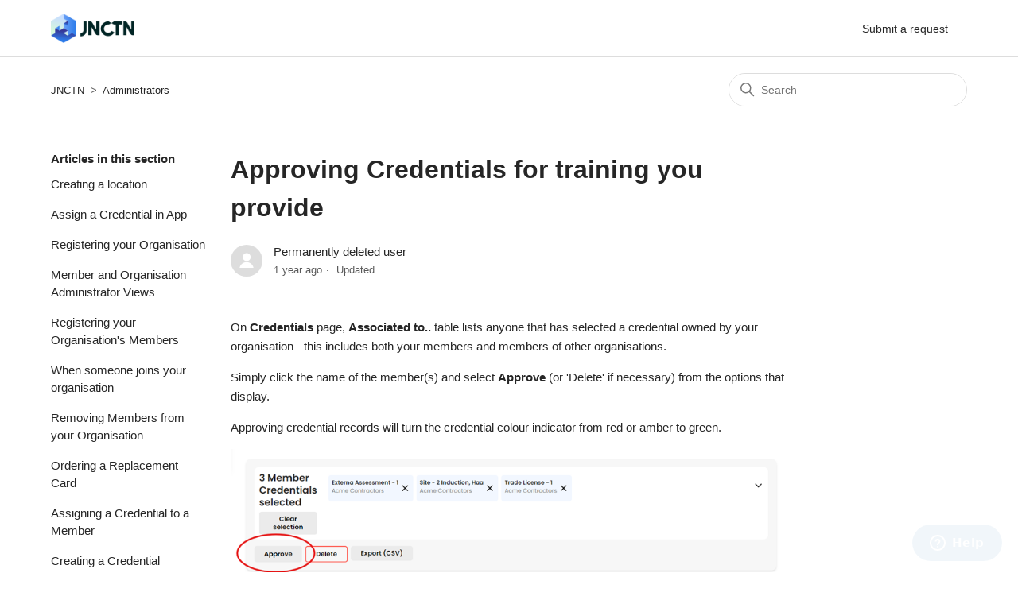

--- FILE ---
content_type: text/html; charset=utf-8
request_url: https://help.jnctn.nz/hc/en-us/articles/360032551492-Approving-Credentials-for-training-you-provide
body_size: 5651
content:
<!DOCTYPE html>
<html dir="ltr" lang="en-US">
<head>
  <meta charset="utf-8" />
  <!-- v26880 -->


  <title>Approving Credentials for training you provide &ndash; JNCTN</title>

  

  <meta name="description" content="On Credentials page, Associated to.. table lists anyone that has selected a credential owned by your organisation - this includes both..." /><meta property="og:image" content="https://help.jnctn.nz/hc/theming_assets/01HZM59438693B7BN32G9TDHCQ" />
<meta property="og:type" content="website" />
<meta property="og:site_name" content="JNCTN" />
<meta property="og:title" content="Approving Credentials for training you provide" />
<meta property="og:description" content="On Credentials page, Associated to.. table lists anyone that has selected a credential owned by your organisation - this includes both your members and members of other organisations.  
Simply clic..." />
<meta property="og:url" content="https://help.jnctn.nz/hc/en-us/articles/360032551492-Approving-Credentials-for-training-you-provide" />
<link rel="canonical" href="https://help.jnctn.nz/hc/en-us/articles/360032551492-Approving-Credentials-for-training-you-provide">
<link rel="alternate" hreflang="en-us" href="https://help.jnctn.nz/hc/en-us/articles/360032551492-Approving-Credentials-for-training-you-provide">
<link rel="alternate" hreflang="x-default" href="https://help.jnctn.nz/hc/en-us/articles/360032551492-Approving-Credentials-for-training-you-provide">

  <link rel="stylesheet" href="//static.zdassets.com/hc/assets/application-f34d73e002337ab267a13449ad9d7955.css" media="all" id="stylesheet" />
  <link rel="stylesheet" type="text/css" href="/hc/theming_assets/9426108/360002788311/style.css?digest=33378925419033">

  <link rel="icon" type="image/x-icon" href="/hc/theming_assets/01HZM5953C54MKT3EX5R458M9F">

    

  <meta content="width=device-width, initial-scale=1.0" name="viewport" />
<!-- Make the translated search clear button label available for use in JS -->
<!-- See buildClearSearchButton() in script.js -->
<script type="text/javascript">window.searchClearButtonLabelLocalized = "Clear search";</script>

  
</head>
<body class="">
  
  
  

  <a class="skip-navigation" tabindex="1" href="#main-content">Skip to main content</a>

<header class="header">
  <div class="logo">
    <a title="Home" href="/hc/en-us">
      <img src="/hc/theming_assets/01HZM59438693B7BN32G9TDHCQ" alt="JNCTN Help Center home page" />
      
    </a>
  </div>

  <div class="nav-wrapper-desktop">
    <nav class="user-nav" id="user-nav">
      <ul class="user-nav-list">
        <li></li>
        <li><a class="submit-a-request" href="/hc/en-us/requests/new">Submit a request</a></li>
        
          <li>
            
        
      </ul>
    </nav>
    
  </div>

  <div class="nav-wrapper-mobile">
    <button class="menu-button-mobile" aria-controls="user-nav-mobile" aria-expanded="false" aria-label="Toggle navigation menu">
      
      <svg xmlns="http://www.w3.org/2000/svg" width="16" height="16" focusable="false" viewBox="0 0 16 16" class="icon-menu">
        <path fill="none" stroke="currentColor" stroke-linecap="round" d="M1.5 3.5h13m-13 4h13m-13 4h13"/>
      </svg>
    </button>
    <nav class="menu-list-mobile" id="user-nav-mobile" aria-expanded="false">
      <ul class="menu-list-mobile-items">
        
          <li class="item">
            <a role="menuitem" rel="nofollow" data-auth-action="signin" title="Opens a dialog" href="/hc/en-us/signin?return_to=https%3A%2F%2Fhelp.jnctn.nz%2Fhc%2Fen-us%2Farticles%2F360032551492-Approving-Credentials-for-training-you-provide">
              Sign in
            </a>
          </li>
          <li class="nav-divider"></li>
        
        <li class="item"></li>
        <li class="item"><a class="submit-a-request" role="menuitem" href="/hc/en-us/requests/new">Submit a request</a></li>
        <li class="nav-divider"></li>
        
        </li>
      </ul>
    </nav>
  </div>

</header>


  <main role="main">
    <div class="container-divider"></div>
<div class="container">
  <nav class="sub-nav">
    <ol class="breadcrumbs">
  
    <li title="JNCTN">
      
        <a href="/hc/en-us">JNCTN</a>
      
    </li>
  
    <li title="Administrators">
      
        <a href="/hc/en-us/sections/360006433132-Administrators">Administrators</a>
      
    </li>
  
</ol>

    <div class="search-container">
      <svg xmlns="http://www.w3.org/2000/svg" width="12" height="12" focusable="false" viewBox="0 0 12 12" class="search-icon" aria-hidden="true">
        <circle cx="4.5" cy="4.5" r="4" fill="none" stroke="currentColor"/>
        <path stroke="currentColor" stroke-linecap="round" d="M11 11L7.5 7.5"/>
      </svg>
      <form role="search" class="search" data-search="" action="/hc/en-us/search" accept-charset="UTF-8" method="get"><input type="hidden" name="utf8" value="&#x2713;" autocomplete="off" /><input type="hidden" name="category" id="category" value="360002055732" autocomplete="off" />
<input type="search" name="query" id="query" placeholder="Search" aria-label="Search" /></form>
    </div>
  </nav>

  <div class="article-container" id="article-container">
    <aside class="article-sidebar" aria-labelledby="section-articles-title">
      
        <div class="collapsible-sidebar">
          <button type="button" class="collapsible-sidebar-toggle" aria-labelledby="section-articles-title" aria-expanded="false">
            <svg xmlns="http://www.w3.org/2000/svg" width="20" height="20" focusable="false" viewBox="0 0 12 12" aria-hidden="true" class="collapsible-sidebar-toggle-icon chevron-icon">
              <path fill="none" stroke="currentColor" stroke-linecap="round" d="M3 4.5l2.6 2.6c.2.2.5.2.7 0L9 4.5"/>
            </svg>
            <svg xmlns="http://www.w3.org/2000/svg" width="20" height="20" focusable="false" viewBox="0 0 12 12" aria-hidden="true" class="collapsible-sidebar-toggle-icon x-icon">
              <path stroke="currentColor" stroke-linecap="round" d="M3 9l6-6m0 6L3 3"/>
            </svg>
          </button>
          <span id="section-articles-title" class="collapsible-sidebar-title sidenav-title">
            Articles in this section
          </span>
          <div class="collapsible-sidebar-body">
            <ul>
              
                <li>
                  <a href="/hc/en-us/articles/21555919463705-Creating-a-location" class="sidenav-item ">Creating a location</a>
                </li>
              
                <li>
                  <a href="/hc/en-us/articles/900006272106-Assign-a-Credential-in-App" class="sidenav-item ">Assign a Credential in App</a>
                </li>
              
                <li>
                  <a href="/hc/en-us/articles/360032854091-Registering-your-Organisation" class="sidenav-item ">Registering your Organisation</a>
                </li>
              
                <li>
                  <a href="/hc/en-us/articles/360032854191-Member-and-Organisation-Administrator-Views" class="sidenav-item ">Member and Organisation Administrator Views</a>
                </li>
              
                <li>
                  <a href="/hc/en-us/articles/360032906131-Registering-your-Organisation-s-Members" class="sidenav-item ">Registering your Organisation&#39;s Members</a>
                </li>
              
                <li>
                  <a href="/hc/en-us/articles/360032906251-When-someone-joins-your-organisation" class="sidenav-item ">When someone joins your organisation</a>
                </li>
              
                <li>
                  <a href="/hc/en-us/articles/360032906311-Removing-Members-from-your-Organisation" class="sidenav-item ">Removing Members from your Organisation</a>
                </li>
              
                <li>
                  <a href="/hc/en-us/articles/360032503252-Ordering-a-Replacement-Card" class="sidenav-item ">Ordering a Replacement Card</a>
                </li>
              
                <li>
                  <a href="/hc/en-us/articles/360032906271-Assigning-a-Credential-to-a-Member" class="sidenav-item ">Assigning a Credential to a Member</a>
                </li>
              
                <li>
                  <a href="/hc/en-us/articles/360032551432-Creating-a-Credential-Template" class="sidenav-item ">Creating a Credential Template</a>
                </li>
              
            </ul>
            
              <a href="/hc/en-us/sections/360006433132-Administrators" class="article-sidebar-item">See more</a>
            
          </div>
        </div>
      
    </aside>

    <article id="main-content" class="article">
      <header class="article-header">
        <h1 title="Approving Credentials for training you provide" class="article-title">
          Approving Credentials for training you provide
          
        </h1>

        <div class="article-author">
          
            <div class="avatar article-avatar">
              
              <img src="https://assets.zendesk.com/hc/assets/default_avatar.png" alt="" class="user-avatar"/>
            </div>
          
          <div class="article-meta">
            
              
                Permanently deleted user
              
            

            <ul class="meta-group">
              
                <li class="meta-data"><time datetime="2024-04-21T21:05:28Z" title="2024-04-21T21:05:28Z" data-datetime="relative">April 21, 2024 21:05</time></li>
                <li class="meta-data">Updated</li>
              
            </ul>
          </div>
        </div>

        
      </header>

      <section class="article-info">
        <div class="article-content">
          <div class="article-body"><p>On <strong>Credentials</strong> page, <strong>Associated to..</strong> table lists anyone that has selected a credential owned by your organisation - this includes both your members and members of other organisations. &nbsp;</p>
<p>Simply click the name of the member(s) and select <strong>Approve</strong>&nbsp;(or 'Delete' if necessary) from the options that display. &nbsp;</p>
<p>Approving credential records will turn the credential colour indicator from red or amber to green.</p>
<p><img src="/hc/article_attachments/31502858116249" alt=""></p>
<p>Note:</p>
<ul>
<li>Red&nbsp;- your credential is not yet validated.</li>
<li>Amber - your credential is validated by the organisation you are associated with.&nbsp;</li>
<li>Green -&nbsp;your credential is validated by the organisation that owns the credential. &nbsp;</li>
</ul></div>

          

          
        </div>
      </section>

      <footer>
        <div class="article-footer">
          
          
        </div>
        
          <div class="article-votes">
            <span class="article-votes-question" id="article-votes-label">Was this article helpful?</span>
            <div class="article-votes-controls" role="group" aria-labelledby="article-votes-label">
              <button type="button" class="button article-vote article-vote-up" data-helper="vote" data-item="article" data-type="up" data-id="360032551492" data-upvote-count="0" data-vote-count="0" data-vote-sum="0" data-vote-url="/hc/en-us/articles/360032551492/vote" data-value="null" data-label="0 out of 0 found this helpful" data-selected-class="button-primary" aria-label="This article was helpful" aria-pressed="false">Yes</button>
              <button type="button" class="button article-vote article-vote-down" data-helper="vote" data-item="article" data-type="down" data-id="360032551492" data-upvote-count="0" data-vote-count="0" data-vote-sum="0" data-vote-url="/hc/en-us/articles/360032551492/vote" data-value="null" data-label="0 out of 0 found this helpful" data-selected-class="button-primary" aria-label="This article was not helpful" aria-pressed="false">No</button>
            </div>
            <small class="article-votes-count">
              <span class="article-vote-label" data-helper="vote" data-item="article" data-type="label" data-id="360032551492" data-upvote-count="0" data-vote-count="0" data-vote-sum="0" data-vote-url="/hc/en-us/articles/360032551492/vote" data-value="null" data-label="0 out of 0 found this helpful">0 out of 0 found this helpful</span>
            </small>
          </div>
        

        <div class="article-more-questions">
          Have more questions? <a href="/hc/en-us/requests/new">Submit a request</a>
        </div>
        <div class="article-return-to-top">
          <a href="#article-container">
            Return to top
            <svg xmlns="http://www.w3.org/2000/svg" class="article-return-to-top-icon" width="20" height="20" focusable="false" viewBox="0 0 12 12" aria-hidden="true">
              <path fill="none" stroke="currentColor" stroke-linecap="round" d="M3 4.5l2.6 2.6c.2.2.5.2.7 0L9 4.5"/>
            </svg>
          </a>
        </div>
      </footer>

      <div class="article-relatives">
        
          <div data-recent-articles></div>
        
        
          
  <section class="related-articles">
    
      <h2 class="related-articles-title">Related articles</h2>
    
    <ul>
      
        <li>
          <a href="/hc/en-us/related/click?data=[base64]" rel="nofollow">Assigning a Credential to a Member</a>
        </li>
      
        <li>
          <a href="/hc/en-us/related/click?data=[base64]%3D--c7f6f8c1bccb152458b1cd6004bf2835b66c4d9e" rel="nofollow">Registering your Organisation&#39;s Members</a>
        </li>
      
        <li>
          <a href="/hc/en-us/related/click?data=[base64]%3D--9d0e5a3d69dc8e5b04b5756afd3caed38ef53286" rel="nofollow">Updating your Organisation&#39;s Profile Information</a>
        </li>
      
        <li>
          <a href="/hc/en-us/related/click?data=[base64]%3D--9e59a24051cceb04d7c255cb5e58f69dca164a73" rel="nofollow">Virtual Card</a>
        </li>
      
        <li>
          <a href="/hc/en-us/related/click?data=[base64]%3D--974247bf9b49b7b218ecbea4368dcbf2be623603" rel="nofollow">Creating a Credential Template</a>
        </li>
      
    </ul>
  </section>


        
      </div>
      
    </article>
  </div>
</div>

  </main>

  <footer class="footer">
  <div class="footer-inner">
    <a title="Home" href="/hc/en-us">JNCTN</a>

    <div class="footer-language-selector">
      
    </div>
  </div>
</footer>


    <div class="powered-by-zendesk">
  <svg xmlns="http://www.w3.org/2000/svg" width="26" height="26" focusable="false" viewBox="0 0 26 26">
    <path d="M12 8.2v14.5H0zM12 3c0 3.3-2.7 6-6 6S0 6.3 0 3h12zm2 19.7c0-3.3 2.7-6 6-6s6 2.7 6 6H14zm0-5.2V3h12z"/>
  </svg>

  <a href="https://www.zendesk.com/service/help-center/?utm_source=helpcenter&utm_medium=poweredbyzendesk&utm_campaign=text&utm_content=JNCTN" target="_blank" rel="nofollow">Powered by Zendesk</a>
</div>


  <!-- / -->

  
  <script src="//static.zdassets.com/hc/assets/en-us.bbb3d4d87d0b571a9a1b.js"></script>
  

  <script type="text/javascript">
  /*

    Greetings sourcecode lurker!

    This is for internal Zendesk and legacy usage,
    we don't support or guarantee any of these values
    so please don't build stuff on top of them.

  */

  HelpCenter = {};
  HelpCenter.account = {"subdomain":"jnctn","environment":"production","name":"JNCTN"};
  HelpCenter.user = {"identifier":"da39a3ee5e6b4b0d3255bfef95601890afd80709","email":null,"name":"","role":"anonymous","avatar_url":"https://assets.zendesk.com/hc/assets/default_avatar.png","is_admin":false,"organizations":[],"groups":[]};
  HelpCenter.internal = {"asset_url":"//static.zdassets.com/hc/assets/","web_widget_asset_composer_url":"https://static.zdassets.com/ekr/snippet.js","current_session":{"locale":"en-us","csrf_token":null,"shared_csrf_token":null},"usage_tracking":{"event":"article_viewed","data":"[base64]--ba9a34afc68e0997fa2a9b684e380a9f6ad4de7b","url":"https://help.jnctn.nz/hc/activity"},"current_record_id":"360032551492","current_record_url":"/hc/en-us/articles/360032551492-Approving-Credentials-for-training-you-provide","current_record_title":"Approving Credentials for training you provide","current_text_direction":"ltr","current_brand_id":360002788311,"current_brand_name":"JNCTN","current_brand_url":"https://jnctn.zendesk.com","current_brand_active":true,"current_path":"/hc/en-us/articles/360032551492-Approving-Credentials-for-training-you-provide","show_autocomplete_breadcrumbs":false,"user_info_changing_enabled":false,"has_user_profiles_enabled":false,"has_end_user_attachments":true,"user_aliases_enabled":false,"has_anonymous_kb_voting":true,"has_multi_language_help_center":true,"show_at_mentions":false,"embeddables_config":{"embeddables_web_widget":true,"embeddables_help_center_auth_enabled":false,"embeddables_connect_ipms":false},"answer_bot_subdomain":"static","gather_plan_state":"not_started","has_article_verification":false,"has_gather":false,"has_ckeditor":false,"has_community_enabled":false,"has_community_badges":false,"has_community_post_content_tagging":false,"has_gather_content_tags":false,"has_guide_content_tags":true,"has_user_segments":true,"has_answer_bot_web_form_enabled":false,"has_garden_modals":false,"theming_cookie_key":"hc-da39a3ee5e6b4b0d3255bfef95601890afd80709-2-preview","is_preview":false,"has_search_settings_in_plan":true,"theming_api_version":2,"theming_settings":{"brand_color":"rgba(33, 115, 237, 1)","brand_text_color":"rgba(38, 38, 38, 1)","text_color":"rgba(38, 38, 38, 1)","link_color":"rgba(38, 38, 38, 1)","hover_link_color":"#0F3554","visited_link_color":"#4B61C3","background_color":"rgba(255, 255, 255, 1)","heading_font":"Futura, 'Century Gothic', sans-serif","text_font":"Futura, 'Century Gothic', sans-serif","logo":"/hc/theming_assets/01HZM59438693B7BN32G9TDHCQ","show_brand_name":false,"favicon":"/hc/theming_assets/01HZM5953C54MKT3EX5R458M9F","homepage_background_image":"/hc/theming_assets/01HZM5963SRX0G6G9NPM9G4Y1D","community_background_image":"/hc/theming_assets/01HZM5969J5GKDT30Y66T8ANJ3","community_image":"/hc/theming_assets/01HZM596F41Z211YYCC61KES6G","instant_search":true,"scoped_kb_search":true,"scoped_community_search":true,"show_recent_activity":false,"show_articles_in_section":true,"show_article_author":true,"show_article_comments":false,"show_follow_article":false,"show_recently_viewed_articles":true,"show_related_articles":true,"show_article_sharing":false,"show_follow_section":false,"show_follow_post":false,"show_post_sharing":false,"show_follow_topic":true,"request_list_beta":false},"has_pci_credit_card_custom_field":false,"help_center_restricted":false,"is_assuming_someone_else":false,"flash_messages":[],"user_photo_editing_enabled":true,"user_preferred_locale":"en-nz","base_locale":"en-us","login_url":"https://jnctn.zendesk.com/access?brand_id=360002788311\u0026return_to=https%3A%2F%2Fhelp.jnctn.nz%2Fhc%2Fen-us%2Farticles%2F360032551492-Approving-Credentials-for-training-you-provide","has_alternate_templates":false,"has_custom_statuses_enabled":true,"has_hc_generative_answers_setting_enabled":true,"has_generative_search_with_zgpt_enabled":false,"has_suggested_initial_questions_enabled":false,"has_guide_service_catalog":true,"has_service_catalog_search_poc":false,"has_service_catalog_itam":false,"has_csat_reverse_2_scale_in_mobile":false,"has_knowledge_navigation":false,"has_unified_navigation":false,"has_unified_navigation_eap_access":false,"has_csat_bet365_branding":false,"version":"v26880","dev_mode":false};
</script>

  
  
  <script src="//static.zdassets.com/hc/assets/hc_enduser-9d4172d9b2efbb6d87e4b5da3258eefa.js"></script>
  <script type="text/javascript" src="/hc/theming_assets/9426108/360002788311/script.js?digest=33378925419033"></script>
  
</body>
</html>